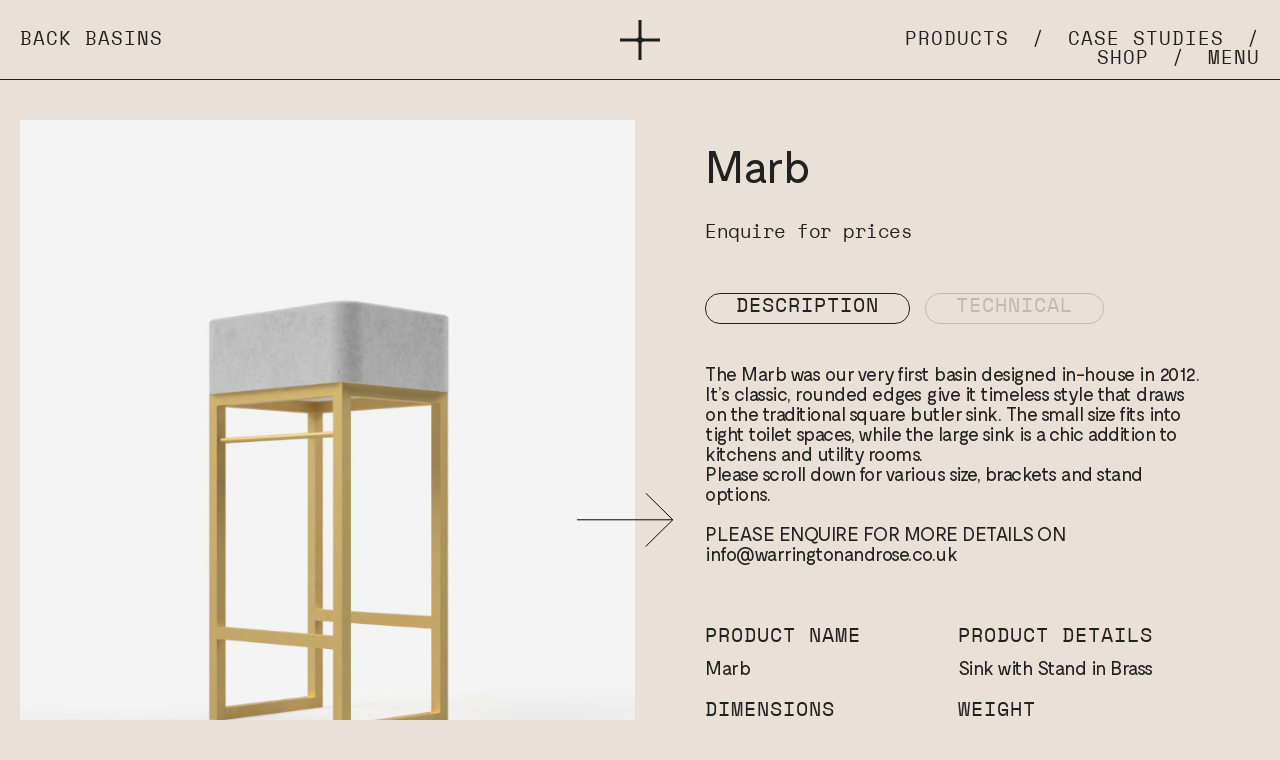

--- FILE ---
content_type: text/html; charset=UTF-8
request_url: https://warringtonandrose.co.uk/products/basins-baths/marb/440-x-340-x-155/sink-with-stand-brass/natural
body_size: 3717
content:
<!doctype html>
<html lang="en">

<head>

  <!-- new VPS -->
  
  <!-- Google Tag Manager -->
  <script>(function(w,d,s,l,i){w[l]=w[l]||[];w[l].push({'gtm.start':
  new Date().getTime(),event:'gtm.js'});var f=d.getElementsByTagName(s)[0],
  j=d.createElement(s),dl=l!='dataLayer'?'&l='+l:'';j.async=true;j.src=
  'https://www.googletagmanager.com/gtm.js?id='+i+dl;f.parentNode.insertBefore(j,f);
  })(window,document,'script','dataLayer','GTM-5L3NFFCW');</script>
  <!-- End Google Tag Manager -->
  
  <meta charset="utf-8">
      <title>Natural | Warrington + Rose | Concrete Specialists</title>
  
      <meta name="description" content="Warrington and Rose are interior architectural concrete specialists based in the United Kingdom, working on a vast array of design projects worldwide specialising in concrete sinks, basins, worktops and architectural features. Based in Nottingham and working in London and throughout the UK ">
   

      <meta name="keywords" content="Concrete, Workstops, Sinks, Basins, Architecture, Microcement, Micro">
    
  <meta name="viewport" content="width=device-width, initial-scale=1">

  
  <link rel="apple-touch-icon" sizes="180x180" href="/apple-touch-icon.png"> 
  <link rel="icon" type="image/png" sizes="32x32" href="/favicon-32x32.png">
  <link rel="icon" type="image/png" sizes="16x16" href="/favicon-16x16.png">
  <link rel="manifest" href="/site.webmanifest">
  <link rel="mask-icon" href="/safari-pinned-tab.svg" color="#000000">
  <meta name="msapplication-TileColor" content="#da532c">
  <meta name="theme-color" content="#ffffff">
  <meta name="google-site-verification" content="TYbfA9nSNS5buDMZMcmOkDJuT4d5XpyqdJcMBiQxwRg">

  <link rel="stylesheet" href="https://warringtonandrose.co.uk/assets/css/style.css?=v22">

  <meta name="robots" content="index, follow">

  <link rel="canonical" href="https://warringtonandrose.co.uk/" />
  
</head>

<body class="__products-variant-4">
  
  <!-- Google Tag Manager (noscript) -->
  <noscript><iframe src="https://www.googletagmanager.com/ns.html?id=GTM-5L3NFFCW"
  height="0" width="0" style="display:none;visibility:hidden"></iframe></noscript>
  <!-- End Google Tag Manager (noscript) -->

  <header class="header" data-scroll>
    <div class="row">
      <div class="col-xs">
        <div id="swup2" class="orientation">
          <span class="clip">
            <span class="clip--inner">
                              <a href="https://warringtonandrose.co.uk/products/basins-baths">Back Basins </a>
               
            </span>
          </span>
        </div>
      </div>
              <div class="col-xs tac logo-cross">
          <a href="https://warringtonandrose.co.uk"><img src="https://warringtonandrose.co.uk/assets/images/wr-cross.svg" alt="Warrington + Rose"></a>
        </div>
            <div class="col-xs">
        <div id="swup3" class="menu">
                      <ul class="menu-new-desktop is-hidden-touch">
              <li><a href="https://warringtonandrose.co.uk/products">Products</li>
              <li>/</li>
              <li><a href="https://warringtonandrose.co.uk/case-studies">Case Studies</li>
              <li>/</li>
              <li><a href="https://warringtonandrose.co.uk/products/shop">Shop</li>
              <li>/</li>
              <li><a href="https://warringtonandrose.co.uk/menu">Menu</a></li>
            </ul>

            <a href="https://warringtonandrose.co.uk/menu" class="is-hidden-desktop">Menu</a>

                  </div>
      </div>
    </div>
  </header>

  <div id="swup" class="transition-fade">  <main class="main">
    <div class="row">
      <div class="col-xs-12 col-sm-12 col-md-6">
        <div class="product--gallery">
          <div class="swiper-container">
            <div class="swiper-wrapper">
                              <div class="swiper-slide">
                  <div
                    class="product--gallery--image"
                    style="background-image: url('https://warringtonandrose.co.uk/media/pages/products/basins-baths/marb/440-x-340-x-155/sink-with-stand-brass/natural/a69d72b017-1708039544/wr-traditional-medium-sink-brass-stand-natural-3.jpg');"
                    ></div>
                </div>
                              <div class="swiper-slide">
                  <div
                    class="product--gallery--image"
                    style="background-image: url('https://warringtonandrose.co.uk/media/pages/products/basins-baths/marb/440-x-340-x-155/sink-with-stand-brass/natural/b8afd5293d-1708039546/wr-traditional-medium-sink-brass-stand-natural-2.jpg');"
                    ></div>
                </div>
                              <div class="swiper-slide">
                  <div
                    class="product--gallery--image"
                    style="background-image: url('https://warringtonandrose.co.uk/media/pages/products/basins-baths/marb/440-x-340-x-155/sink-with-stand-brass/natural/7b041d21db-1708039543/wr-traditional-medium-sink-brass-stand-natural-1.jpg');"
                    ></div>
                </div>
               
            </div>
            <div class="swiper-pagination"></div>
          </div>
          <a href="#" class="product--gallery--arrow">
            <img src="https://warringtonandrose.co.uk/assets/images/rarr.svg" alt="Next Image">
          </a>
        </div>
      </div>
      <div class="col-xs-12 col-sm-12 col-md-6">
        <div class="product--content">
          <h1>Marb</h1>
                    <span class="product--price">
                          <br>
              <p>Enquire for prices</p>
                      </span>
          <div class="product--content--main">
            <ul class="tabs">
              <li class="tab-link current" data-tab="tab-1">
                <span class="sub">Description</span>
              </li>
              <li class="tab-link" data-tab="tab-2">
                <span class="sub">Technical</span>
              </li>
            </ul>
            <div id="tab-1" class="tab-content current">
              <p>The Marb was our very first basin designed in-house in 2012. It’s classic, rounded edges give it timeless style that draws on the traditional square butler sink. The small size fits into tight toilet spaces, while the large sink is a chic addition to kitchens and utility rooms.<br />
Please scroll down for various size, brackets and stand options.</p>
<p>PLEASE ENQUIRE FOR MORE DETAILS ON <a href="mailto:&#105;&#110;&#x66;&#111;&#x40;&#x77;&#97;&#x72;&#x72;&#105;&#110;&#103;&#x74;&#111;&#110;&#97;&#110;&#x64;&#114;&#111;&#x73;&#x65;&#x2e;&#99;&#x6f;&#x2e;&#117;&#107;">info@warringtonandrose.co.uk</a></p>            </div>
            <div id="tab-2" class="tab-content">
              <ul>
                                <li>
                  <a href="https://warringtonandrose.co.uk/media/pages/products/basins-baths/marb/440-x-340-x-155/sink-with-stand-brass/c389468fa5-1708037412/technical_spec_sheet.pdf" target="_blank" data-no-swup>
                    technical_spec_sheet.pdf                    (35.66 KB)
                  </a>
                </li>
                              </ul>
            </div>
          </div>
          <div class="product--perticulars">
            <div class="row">
              <div class="col-xs-12 col-sm-6">
                <div class="sub">Product Name</div>
                <p>Marb</p>
              </div>
              <div class="col-xs-12 col-sm-6">
                <div class="sub">Product Details</div>
                <p>Sink with Stand in Brass</p>
              </div>
              <div class="col-xs-12 col-sm-6">
                <div class="sub">Dimensions</div>
                <p>440 x 340 x 155 <small>(mm)</small></p>
              </div>
              <div class="col-xs-12 col-sm-6">
                <div class="sub">Weight</div>
                <p>26 <small>KG</small></p>
              </div>
            </div>
          </div>
          <div class="dropdown">
            <span class="dropdown--text"><h5>Select</h5></span>
            <button class="dropdown--button">Natural</button>
                          <div class="dropdown--content">
                                  <a href="https://warringtonandrose.co.uk/products/basins-baths/marb/440-x-340-x-155/sink-with-stand-brass/stone">
                    <span class="row middle-xs">
                      <span class="col-xs-2">
                        <img src="https://warringtonandrose.co.uk/media/pages/products/basins-baths/marb/440-x-340-x-155/sink-with-stand-brass/stone/eb5e5faa3f-1708039572/wr-traditional-medium-sink-brass-stand-stone-3-100x.jpg">
                      </span>
                      <span class="col-xs-10">Stone</span>
                    </span>
                  </a>
                                  <a href="https://warringtonandrose.co.uk/products/basins-baths/marb/440-x-340-x-155/sink-with-stand-brass/grey">
                    <span class="row middle-xs">
                      <span class="col-xs-2">
                        <img src="https://warringtonandrose.co.uk/media/pages/products/basins-baths/marb/440-x-340-x-155/sink-with-stand-brass/grey/07c09f73a6-1708039537/wr-traditional-medium-sink-brass-stand-grey-3-100x.jpg">
                      </span>
                      <span class="col-xs-10">Grey</span>
                    </span>
                  </a>
                                  <a href="https://warringtonandrose.co.uk/products/basins-baths/marb/440-x-340-x-155/sink-with-stand-brass/charcoal">
                    <span class="row middle-xs">
                      <span class="col-xs-2">
                        <img src="https://warringtonandrose.co.uk/media/pages/products/basins-baths/marb/440-x-340-x-155/sink-with-stand-brass/charcoal/1fc43cceae-1708039562/wr-traditional-medium-sink-brass-stand-charcoal-3-100x.jpg">
                      </span>
                      <span class="col-xs-10">Charcoal</span>
                    </span>
                  </a>
                                  <a href="https://warringtonandrose.co.uk/products/basins-baths/marb/440-x-340-x-155/sink-with-stand-brass/white">
                    <span class="row middle-xs">
                      <span class="col-xs-2">
                        <img src="https://warringtonandrose.co.uk/media/pages/products/basins-baths/marb/440-x-340-x-155/sink-with-stand-brass/white/1c42c0423b-1708039554/wr-traditional-medium-sink-brass-stand-white-3-100x.jpg">
                      </span>
                      <span class="col-xs-10">White</span>
                    </span>
                  </a>
                                  <a href="https://warringtonandrose.co.uk/products/basins-baths/marb/440-x-340-x-155/sink-with-stand-brass/rose">
                    <span class="row middle-xs">
                      <span class="col-xs-2">
                        <img src="https://warringtonandrose.co.uk/media/pages/products/basins-baths/marb/440-x-340-x-155/sink-with-stand-brass/rose/deaa320647-1708039549/wr-traditional-medium-sink-brass-stand-rose-3-100x.jpg">
                      </span>
                      <span class="col-xs-10">Rose</span>
                    </span>
                  </a>
                              </div>
                      </div>
                  </div>
      </div>
    </div>
          <div class="product--options">
        <div class="product--options--title">
          <h2>Alternative sizes</h2>
        </div>
        <div class="row">
                      <div class="col-xs-12 col-md-3">
                
          <a href="https://warringtonandrose.co.uk/products/basins-baths/marb/traditional-sink-small/sink-only/natural">
        <figure>
                  <div class="figure--picture--content">      
        <picture>
          <div class="figure--picture--img lazyImage" data-src="https://warringtonandrose.co.uk/media/pages/products/basins-baths/marb/traditional-sink-small/sink-only/natural/f4dc098b43-1708040639/wr-traditional-small-sink-natural-3.jpg"></div>
        </picture>
              </div>
      <figcaption>
        <div class="row start-xs">
          <div class="col-xs">
            <div class="figcaption--content"> 
              <h2>
                                  <span class="sub">Marb</span>
                                310 x 265 x 155              </h2>
               
                 
                                      <span class="sub">Enquire</span>
                   
                 
               
               
                          </div>
          </div>
        </div>
      </figcaption>
    </figure>
          </a>
                </div>
                      <div class="col-xs-12 col-md-3">
                
          <a href="https://warringtonandrose.co.uk/products/basins-baths/marb/traditional-sink-large/sink-only/natural">
        <figure>
                  <div class="figure--picture--content">      
        <picture>
          <div class="figure--picture--img lazyImage" data-src="https://warringtonandrose.co.uk/media/pages/products/basins-baths/marb/traditional-sink-large/sink-only/natural/2b670e0182-1708041450/wr-traditional-large-sink-natural-3.jpg"></div>
        </picture>
              </div>
      <figcaption>
        <div class="row start-xs">
          <div class="col-xs">
            <div class="figcaption--content"> 
              <h2>
                                  <span class="sub">Marb</span>
                                600 x 455 x 260              </h2>
               
                 
                                      <span class="sub">Enquire</span>
                   
                 
               
               
                          </div>
          </div>
        </div>
      </figcaption>
    </figure>
          </a>
                </div>
                  </div>
      </div>
              <div class="product--options">
        <div class="product--options--title">
          <h2>Options</h2>
        </div>
        <div class="row">
                      <div class="col-xs-12 col-md-3">
                
          <a href="https://warringtonandrose.co.uk/products/basins-baths/marb/440-x-340-x-155/sink-only/natural">
        <figure>
                  <div class="figure--picture--content">      
        <picture>
          <div class="figure--picture--img lazyImage" data-src="https://warringtonandrose.co.uk/media/pages/products/basins-baths/marb/440-x-340-x-155/sink-only/natural/f8bc6e9512-1708039825/wr-traditional-medium-sink-natural-3.jpg"></div>
        </picture>
              </div>
      <figcaption>
        <div class="row start-xs">
          <div class="col-xs">
            <div class="figcaption--content"> 
              <h2>
                                  <span class="sub">Marb</span>
                                Sink Only              </h2>
               
                 
                                      <span class="sub">Enquire</span>
                   
                 
               
               
                          </div>
          </div>
        </div>
      </figcaption>
    </figure>
          </a>
                </div>
                      <div class="col-xs-12 col-md-3">
                
          <a href="https://warringtonandrose.co.uk/products/basins-baths/marb/440-x-340-x-155/sink-with-stand-black/natural">
        <figure>
                  <div class="figure--picture--content">      
        <picture>
          <div class="figure--picture--img lazyImage" data-src="https://warringtonandrose.co.uk/media/pages/products/basins-baths/marb/440-x-340-x-155/sink-with-stand-black/natural/cae7e240e1-1708039506/wr-traditional-medium-sink-black-stand-natural-3.jpg"></div>
        </picture>
              </div>
      <figcaption>
        <div class="row start-xs">
          <div class="col-xs">
            <div class="figcaption--content"> 
              <h2>
                                  <span class="sub">Marb</span>
                                Sink with Stand in Black              </h2>
               
                 
                                      <span class="sub">Enquire</span>
                   
                 
               
               
                          </div>
          </div>
        </div>
      </figcaption>
    </figure>
          </a>
                </div>
                      <div class="col-xs-12 col-md-3">
                
          <a href="https://warringtonandrose.co.uk/products/basins-baths/marb/440-x-340-x-155/sink-with-bracket-black/natural">
        <figure>
                  <div class="figure--picture--content">      
        <picture>
          <div class="figure--picture--img lazyImage" data-src="https://warringtonandrose.co.uk/media/pages/products/basins-baths/marb/440-x-340-x-155/sink-with-bracket-black/natural/58cb9babd9-1708040130/wr100-1.jpg"></div>
        </picture>
              </div>
      <figcaption>
        <div class="row start-xs">
          <div class="col-xs">
            <div class="figcaption--content"> 
              <h2>
                                  <span class="sub">Marb</span>
                                Sink with Bracket in Black              </h2>
               
                 
                                      <span class="sub">Enquire</span>
                   
                 
               
               
                          </div>
          </div>
        </div>
      </figcaption>
    </figure>
          </a>
                </div>
                      <div class="col-xs-12 col-md-3">
                
          <a href="https://warringtonandrose.co.uk/products/basins-baths/marb/440-x-340-x-155/sink-with-bracket-brass/natural">
        <figure>
                  <div class="figure--picture--content">      
        <picture>
          <div class="figure--picture--img lazyImage" data-src="https://warringtonandrose.co.uk/media/pages/products/basins-baths/marb/440-x-340-x-155/sink-with-bracket-brass/natural/3f9857f8a7-1708040208/wr100-1.jpg"></div>
        </picture>
              </div>
      <figcaption>
        <div class="row start-xs">
          <div class="col-xs">
            <div class="figcaption--content"> 
              <h2>
                                  <span class="sub">Marb</span>
                                Sink with Bracket in Brass              </h2>
               
                 
                                      <span class="sub">Enquire</span>
                   
                 
               
               
                          </div>
          </div>
        </div>
      </figcaption>
    </figure>
          </a>
                </div>
                      <div class="col-xs-12 col-md-3">
                
          <a href="https://warringtonandrose.co.uk/products/basins-baths/marb/440-x-340-x-155/sink-with-hidden-bracket-black/natural">
        <figure>
                  <div class="figure--picture--content">      
        <picture>
          <div class="figure--picture--img lazyImage" data-src="https://warringtonandrose.co.uk/media/pages/products/basins-baths/marb/440-x-340-x-155/sink-with-hidden-bracket-black/natural/af4988fb3a-1708039594/wr-traditional-medium-sink-black-hidden-bracket-natural-1.jpg"></div>
        </picture>
              </div>
      <figcaption>
        <div class="row start-xs">
          <div class="col-xs">
            <div class="figcaption--content"> 
              <h2>
                                  <span class="sub">Marb</span>
                                Sink with Hidden Bracket in Black              </h2>
               
                 
                                      <span class="sub">Enquire</span>
                   
                 
               
               
                          </div>
          </div>
        </div>
      </figcaption>
    </figure>
          </a>
                </div>
                  </div>
      </div>
            <div class="banner">
      <div class="tac">
        <h4>Our products are custom-made to order. For enquiries, please email <a href="mailto:info@warringtonandrose.co.uk">info@warringtonandrose.co.uk</a> or call us on <a href="tel:01157844897"> 0115 784 4897</a></h4>
      </div>
    </div>
  </main>
  <div class="product--all">
    <a href="https://warringtonandrose.co.uk/products">
      <h3>All products</h3>
    </a>
  </div>
  <div class="added-to-cart tac"><p>Added. <a href="https://warringtonandrose.co.uk/checkout">Checkout now</a></p></div>
  <div class="in-view"></div>
    <div class="footer-logo">
      <div class="row">
        <div class="col-xs-12">
          <a href="https://warringtonandrose.co.uk"><img src="https://warringtonandrose.co.uk/assets/images/logo.svg" alt=""></a>
        </div>
      </div> 
    </div>
    <footer class="footer">
      <div class="footer-inner">
        <div class="row">
          <div class="col-xs-12 col-sm-12 col-md-3">
            <div class="footer-content">
              <span class="sub">Workshop</span><br>
              Stonebridge Court (Unit J) <br>Alfred Street South <br>Nottingham NG3 2GY
            </div>
          </div>
          <div class="col-xs-12 col-sm-12 col-md-3">
            <div class="footer-content">
              <span class="sub">Contact</span><br>
              <a href="mailto:info@warringtonandrose.co.uk">info@warringtonandrose.co.uk</a><br><a href="tel:01157844897">Tel. 0115 784 4897</a><br>
            </div>
          </div>
          <div class="col-xs-12 col-sm-12 col-md-3">
            <div class="footer-content">
              <span class="sub">Social</span><br>
              <ul>
                <li>
                  <ul>
                    <li><a href="https://www.instagram.com/warringtonandrose" target="_blank">Instagram</a></li>
                  </ul>
                </li>
                <li>
                  <ul>
                    <li><a href="https://www.pinterest.co.uk/wandr2010" target="_blank">Pinterest</a></li>
                  </ul>
                </li>
                <li>
                  <ul>
                    <li><a href="https://www.houzz.co.uk/pro/warringtonandrose/warrington-rose" target="_blank">Houzz</a></li>
                  </ul>
                </li>
              </ul>
            </div>
          </div>
          <div class="col-xs-12 col-sm-12 col-md-3">
            <span class="sub">Information</span><br>
            <li>
              <ul>
                <li><a href="https://warringtonandrose.co.uk/sustainability">Sustainability</a></li>
                <li><a href="https://warringtonandrose.co.uk/privacy-policy">Privacy Policy</a></li>
                <li><a href="https://warringtonandrose.co.uk/cookies">Cookies</a></li>
              </ul>
            </li>
          </div>
        </div>
      </div>
    </footer>
    <div class="legal tac">
      <div class="row top-sm">
        <div class="col-xs">
          Warrington and Rose Ltd is a company registered in England and Wales. Company No. 11181287 VAT No. 271189493. Online payments processed through PayPal
        </div>
      </div>
    </div>
  </div><!-- #swup -->

<!--   -->

  <script src="https://warringtonandrose.co.uk/assets/js/min/scripts-min.js?=v22"></script>
  <!-- Google tag (gtag.js) -->
  <script async src="https://www.googletagmanager.com/gtag/js?id=G-XJBS9C4XNL"></script>
  <script>
    window.dataLayer = window.dataLayer || [];
    function gtag(){dataLayer.push(arguments);}
    gtag('js', new Date());

    gtag('config', 'G-XJBS9C4XNL');
  </script>
  <script src="https://www.google-analytics.com/analytics.js" async></script>
  
</body>

</html>







--- FILE ---
content_type: text/css
request_url: https://warringtonandrose.co.uk/assets/css/style.css?=v22
body_size: 10298
content:
/*! normalize.css v5.0.0 | MIT License | github.com/necolas/normalize.css */html{font-family:sans-serif;line-height:1.15;-ms-text-size-adjust:100%;-webkit-text-size-adjust:100%}body{margin:0}article,aside,footer,header,nav,section{display:block}h1{font-size:2em;margin:.67em 0}figcaption,figure,main{display:block}figure{margin:1em 40px}hr{box-sizing:content-box;height:0;overflow:visible}pre{font-family:monospace,monospace;font-size:1em}a{background-color:rgba(0,0,0,0);-webkit-text-decoration-skip:objects}a:active,a:hover{outline-width:0}abbr[title]{border-bottom:none;text-decoration:underline;-webkit-text-decoration:underline dotted;text-decoration:underline dotted}b,strong{font-weight:inherit}b,strong{font-weight:bolder}code,kbd,samp{font-family:monospace,monospace;font-size:1em}dfn{font-style:italic}mark{background-color:#ff0;color:#000}small{font-size:80%}sub,sup{font-size:75%;line-height:0;position:relative;vertical-align:baseline}sub{bottom:-0.25em}sup{top:-0.5em}audio,video{display:inline-block}audio:not([controls]){display:none;height:0}img{border-style:none}svg:not(:root){overflow:hidden}button,input,optgroup,select,textarea{font-family:sans-serif;font-size:100%;line-height:1.15;margin:0}button,input{overflow:visible}button,select{text-transform:none}button,html [type=button],[type=reset],[type=submit]{-webkit-appearance:button}button::-moz-focus-inner,[type=button]::-moz-focus-inner,[type=reset]::-moz-focus-inner,[type=submit]::-moz-focus-inner{border-style:none;padding:0}button:-moz-focusring,[type=button]:-moz-focusring,[type=reset]:-moz-focusring,[type=submit]:-moz-focusring{outline:1px dotted ButtonText}fieldset{border:1px solid silver;margin:0 2px;padding:.35em .625em .75em}legend{box-sizing:border-box;color:inherit;display:table;max-width:100%;padding:0;white-space:normal}progress{display:inline-block;vertical-align:baseline}textarea{overflow:auto}[type=checkbox],[type=radio]{box-sizing:border-box;padding:0}[type=number]::-webkit-inner-spin-button,[type=number]::-webkit-outer-spin-button{height:auto}[type=search]{-webkit-appearance:textfield;outline-offset:-2px}[type=search]::-webkit-search-cancel-button,[type=search]::-webkit-search-decoration{-webkit-appearance:none}::-webkit-file-upload-button{-webkit-appearance:button;font:inherit}details,menu{display:block}summary{display:list-item}canvas{display:inline-block}template{display:none}[hidden]{display:none}.container-fluid,.container{margin-right:auto;margin-left:auto}.container-fluid{padding-right:2rem;padding-left:2rem}.row{box-sizing:border-box;display:flex;flex:0 1 auto;flex-direction:row;flex-wrap:wrap;margin-right:-0.5rem;margin-left:-0.5rem}.row.reverse{flex-direction:row-reverse}.col.reverse{flex-direction:column-reverse}.col-xs,.col-xs-1,.col-xs-2,.col-xs-3,.col-xs-4,.col-xs-5,.col-xs-6,.col-xs-7,.col-xs-8,.col-xs-9,.col-xs-10,.col-xs-11,.col-xs-12,.col-xs-offset-0,.col-xs-offset-1,.col-xs-offset-2,.col-xs-offset-3,.col-xs-offset-4,.col-xs-offset-5,.col-xs-offset-6,.col-xs-offset-7,.col-xs-offset-8,.col-xs-offset-9,.col-xs-offset-10,.col-xs-offset-11,.col-xs-offset-12{box-sizing:border-box;flex:0 0 auto;padding-right:.5rem;padding-left:.5rem}.col-xs{flex-grow:1;flex-basis:0;max-width:100%}.col-xs-1{flex-basis:8.33333333%;max-width:8.33333333%}.col-xs-2{flex-basis:16.66666667%;max-width:16.66666667%}.col-xs-3{flex-basis:25%;max-width:25%}.col-xs-4{flex-basis:33.33333333%;max-width:33.33333333%}.col-xs-5{flex-basis:41.66666667%;max-width:41.66666667%}.col-xs-6{flex-basis:50%;max-width:50%}.col-xs-7{flex-basis:58.33333333%;max-width:58.33333333%}.col-xs-8{flex-basis:66.66666667%;max-width:66.66666667%}.col-xs-9{flex-basis:75%;max-width:75%}.col-xs-10{flex-basis:83.33333333%;max-width:83.33333333%}.col-xs-11{flex-basis:91.66666667%;max-width:91.66666667%}.col-xs-12{flex-basis:100%;max-width:100%}.col-xs-offset-0{margin-left:0}.col-xs-offset-1{margin-left:8.33333333%}.col-xs-offset-2{margin-left:16.66666667%}.col-xs-offset-3{margin-left:25%}.col-xs-offset-4{margin-left:33.33333333%}.col-xs-offset-5{margin-left:41.66666667%}.col-xs-offset-6{margin-left:50%}.col-xs-offset-7{margin-left:58.33333333%}.col-xs-offset-8{margin-left:66.66666667%}.col-xs-offset-9{margin-left:75%}.col-xs-offset-10{margin-left:83.33333333%}.col-xs-offset-11{margin-left:91.66666667%}.start-xs{justify-content:flex-start;text-align:start}.center-xs{justify-content:center;text-align:center}.end-xs{justify-content:flex-end;text-align:end}.top-xs{align-items:flex-start}.middle-xs{align-items:center}.bottom-xs{align-items:flex-end}.around-xs{justify-content:space-around}.between-xs{justify-content:space-between}.first-xs{order:-1}.last-xs{order:1}@media only screen and (min-width: 48em){.container{width:49rem}.col-sm,.col-sm-1,.col-sm-2,.col-sm-3,.col-sm-4,.col-sm-5,.col-sm-6,.col-sm-7,.col-sm-8,.col-sm-9,.col-sm-10,.col-sm-11,.col-sm-12,.col-sm-offset-0,.col-sm-offset-1,.col-sm-offset-2,.col-sm-offset-3,.col-sm-offset-4,.col-sm-offset-5,.col-sm-offset-6,.col-sm-offset-7,.col-sm-offset-8,.col-sm-offset-9,.col-sm-offset-10,.col-sm-offset-11,.col-sm-offset-12{box-sizing:border-box;flex:0 0 auto;padding-right:.5rem;padding-left:.5rem}.col-sm{flex-grow:1;flex-basis:0;max-width:100%}.col-sm-1{flex-basis:8.33333333%;max-width:8.33333333%}.col-sm-2{flex-basis:16.66666667%;max-width:16.66666667%}.col-sm-3{flex-basis:25%;max-width:25%}.col-sm-4{flex-basis:33.33333333%;max-width:33.33333333%}.col-sm-5{flex-basis:41.66666667%;max-width:41.66666667%}.col-sm-6{flex-basis:50%;max-width:50%}.col-sm-7{flex-basis:58.33333333%;max-width:58.33333333%}.col-sm-8{flex-basis:66.66666667%;max-width:66.66666667%}.col-sm-9{flex-basis:75%;max-width:75%}.col-sm-10{flex-basis:83.33333333%;max-width:83.33333333%}.col-sm-11{flex-basis:91.66666667%;max-width:91.66666667%}.col-sm-12{flex-basis:100%;max-width:100%}.col-sm-offset-0{margin-left:0}.col-sm-offset-1{margin-left:8.33333333%}.col-sm-offset-2{margin-left:16.66666667%}.col-sm-offset-3{margin-left:25%}.col-sm-offset-4{margin-left:33.33333333%}.col-sm-offset-5{margin-left:41.66666667%}.col-sm-offset-6{margin-left:50%}.col-sm-offset-7{margin-left:58.33333333%}.col-sm-offset-8{margin-left:66.66666667%}.col-sm-offset-9{margin-left:75%}.col-sm-offset-10{margin-left:83.33333333%}.col-sm-offset-11{margin-left:91.66666667%}.start-sm{justify-content:flex-start;text-align:start}.center-sm{justify-content:center;text-align:center}.end-sm{justify-content:flex-end;text-align:end}.top-sm{align-items:flex-start}.middle-sm{align-items:center}.bottom-sm{align-items:flex-end}.around-sm{justify-content:space-around}.between-sm{justify-content:space-between}.first-sm{order:-1}.last-sm{order:1}}@media only screen and (min-width: 64em){.container{width:65rem}.col-md,.col-md-1,.col-md-2,.col-md-3,.col-md-4,.col-md-5,.col-md-6,.col-md-7,.col-md-8,.col-md-9,.col-md-10,.col-md-11,.col-md-12,.col-md-offset-0,.col-md-offset-1,.col-md-offset-2,.col-md-offset-3,.col-md-offset-4,.col-md-offset-5,.col-md-offset-6,.col-md-offset-7,.col-md-offset-8,.col-md-offset-9,.col-md-offset-10,.col-md-offset-11,.col-md-offset-12{box-sizing:border-box;flex:0 0 auto;padding-right:.5rem;padding-left:.5rem}.col-md{flex-grow:1;flex-basis:0;max-width:100%}.col-md-1{flex-basis:8.33333333%;max-width:8.33333333%}.col-md-2{flex-basis:16.66666667%;max-width:16.66666667%}.col-md-3{flex-basis:25%;max-width:25%}.col-md-4{flex-basis:33.33333333%;max-width:33.33333333%}.col-md-5{flex-basis:41.66666667%;max-width:41.66666667%}.col-md-6{flex-basis:50%;max-width:50%}.col-md-7{flex-basis:58.33333333%;max-width:58.33333333%}.col-md-8{flex-basis:66.66666667%;max-width:66.66666667%}.col-md-9{flex-basis:75%;max-width:75%}.col-md-10{flex-basis:83.33333333%;max-width:83.33333333%}.col-md-11{flex-basis:91.66666667%;max-width:91.66666667%}.col-md-12{flex-basis:100%;max-width:100%}.col-md-offset-0{margin-left:0}.col-md-offset-1{margin-left:8.33333333%}.col-md-offset-2{margin-left:16.66666667%}.col-md-offset-3{margin-left:25%}.col-md-offset-4{margin-left:33.33333333%}.col-md-offset-5{margin-left:41.66666667%}.col-md-offset-6{margin-left:50%}.col-md-offset-7{margin-left:58.33333333%}.col-md-offset-8{margin-left:66.66666667%}.col-md-offset-9{margin-left:75%}.col-md-offset-10{margin-left:83.33333333%}.col-md-offset-11{margin-left:91.66666667%}.start-md{justify-content:flex-start;text-align:start}.center-md{justify-content:center;text-align:center}.end-md{justify-content:flex-end;text-align:end}.top-md{align-items:flex-start}.middle-md{align-items:center}.bottom-md{align-items:flex-end}.around-md{justify-content:space-around}.between-md{justify-content:space-between}.first-md{order:-1}.last-md{order:1}}@media only screen and (min-width: 75em){.container{width:76rem}.col-lg,.col-lg-1,.col-lg-2,.col-lg-3,.col-lg-4,.col-lg-5,.col-lg-6,.col-lg-7,.col-lg-8,.col-lg-9,.col-lg-10,.col-lg-11,.col-lg-12,.col-lg-offset-0,.col-lg-offset-1,.col-lg-offset-2,.col-lg-offset-3,.col-lg-offset-4,.col-lg-offset-5,.col-lg-offset-6,.col-lg-offset-7,.col-lg-offset-8,.col-lg-offset-9,.col-lg-offset-10,.col-lg-offset-11,.col-lg-offset-12{box-sizing:border-box;flex:0 0 auto;padding-right:.5rem;padding-left:.5rem}.col-lg{flex-grow:1;flex-basis:0;max-width:100%}.col-lg-1{flex-basis:8.33333333%;max-width:8.33333333%}.col-lg-2{flex-basis:16.66666667%;max-width:16.66666667%}.col-lg-3{flex-basis:25%;max-width:25%}.col-lg-4{flex-basis:33.33333333%;max-width:33.33333333%}.col-lg-5{flex-basis:41.66666667%;max-width:41.66666667%}.col-lg-6{flex-basis:50%;max-width:50%}.col-lg-7{flex-basis:58.33333333%;max-width:58.33333333%}.col-lg-8{flex-basis:66.66666667%;max-width:66.66666667%}.col-lg-9{flex-basis:75%;max-width:75%}.col-lg-10{flex-basis:83.33333333%;max-width:83.33333333%}.col-lg-11{flex-basis:91.66666667%;max-width:91.66666667%}.col-lg-12{flex-basis:100%;max-width:100%}.col-lg-offset-0{margin-left:0}.col-lg-offset-1{margin-left:8.33333333%}.col-lg-offset-2{margin-left:16.66666667%}.col-lg-offset-3{margin-left:25%}.col-lg-offset-4{margin-left:33.33333333%}.col-lg-offset-5{margin-left:41.66666667%}.col-lg-offset-6{margin-left:50%}.col-lg-offset-7{margin-left:58.33333333%}.col-lg-offset-8{margin-left:66.66666667%}.col-lg-offset-9{margin-left:75%}.col-lg-offset-10{margin-left:83.33333333%}.col-lg-offset-11{margin-left:91.66666667%}.start-lg{justify-content:flex-start;text-align:start}.center-lg{justify-content:center;text-align:center}.end-lg{justify-content:flex-end;text-align:end}.top-lg{align-items:flex-start}.middle-lg{align-items:center}.bottom-lg{align-items:flex-end}.around-lg{justify-content:space-around}.between-lg{justify-content:space-between}.first-lg{order:-1}.last-lg{order:1}}@font-face{font-family:"swiper-icons";src:url("data:application/font-woff;charset=utf-8;base64, [base64]//wADZ2x5ZgAAAywAAADMAAAD2MHtryVoZWFkAAABbAAAADAAAAA2E2+eoWhoZWEAAAGcAAAAHwAAACQC9gDzaG10eAAAAigAAAAZAAAArgJkABFsb2NhAAAC0AAAAFoAAABaFQAUGG1heHAAAAG8AAAAHwAAACAAcABAbmFtZQAAA/gAAAE5AAACXvFdBwlwb3N0AAAFNAAAAGIAAACE5s74hXjaY2BkYGAAYpf5Hu/j+W2+MnAzMYDAzaX6QjD6/4//Bxj5GA8AuRwMYGkAPywL13jaY2BkYGA88P8Agx4j+/8fQDYfA1AEBWgDAIB2BOoAeNpjYGRgYNBh4GdgYgABEMnIABJzYNADCQAACWgAsQB42mNgYfzCOIGBlYGB0YcxjYGBwR1Kf2WQZGhhYGBiYGVmgAFGBiQQkOaawtDAoMBQxXjg/wEGPcYDDA4wNUA2CCgwsAAAO4EL6gAAeNpj2M0gyAACqxgGNWBkZ2D4/wMA+xkDdgAAAHjaY2BgYGaAYBkGRgYQiAHyGMF8FgYHIM3DwMHABGQrMOgyWDLEM1T9/w8UBfEMgLzE////P/5//f/V/xv+r4eaAAeMbAxwIUYmIMHEgKYAYjUcsDAwsLKxc3BycfPw8jEQA/[base64]/uznmfPFBNODM2K7MTQ45YEAZqGP81AmGGcF3iPqOop0r1SPTaTbVkfUe4HXj97wYE+yNwWYxwWu4v1ugWHgo3S1XdZEVqWM7ET0cfnLGxWfkgR42o2PvWrDMBSFj/IHLaF0zKjRgdiVMwScNRAoWUoH78Y2icB/yIY09An6AH2Bdu/UB+yxopYshQiEvnvu0dURgDt8QeC8PDw7Fpji3fEA4z/PEJ6YOB5hKh4dj3EvXhxPqH/SKUY3rJ7srZ4FZnh1PMAtPhwP6fl2PMJMPDgeQ4rY8YT6Gzao0eAEA409DuggmTnFnOcSCiEiLMgxCiTI6Cq5DZUd3Qmp10vO0LaLTd2cjN4fOumlc7lUYbSQcZFkutRG7g6JKZKy0RmdLY680CDnEJ+UMkpFFe1RN7nxdVpXrC4aTtnaurOnYercZg2YVmLN/d/gczfEimrE/fs/bOuq29Zmn8tloORaXgZgGa78yO9/cnXm2BpaGvq25Dv9S4E9+5SIc9PqupJKhYFSSl47+Qcr1mYNAAAAeNptw0cKwkAAAMDZJA8Q7OUJvkLsPfZ6zFVERPy8qHh2YER+3i/BP83vIBLLySsoKimrqKqpa2hp6+jq6RsYGhmbmJqZSy0sraxtbO3sHRydnEMU4uR6yx7JJXveP7WrDycAAAAAAAH//wACeNpjYGRgYOABYhkgZgJCZgZNBkYGLQZtIJsFLMYAAAw3ALgAeNolizEKgDAQBCchRbC2sFER0YD6qVQiBCv/H9ezGI6Z5XBAw8CBK/m5iQQVauVbXLnOrMZv2oLdKFa8Pjuru2hJzGabmOSLzNMzvutpB3N42mNgZGBg4GKQYzBhYMxJLMlj4GBgAYow/P/PAJJhLM6sSoWKfWCAAwDAjgbRAAB42mNgYGBkAIIbCZo5IPrmUn0hGA0AO8EFTQAA") format("woff");font-weight:400;font-style:normal}:root{--swiper-theme-color: #007aff}.swiper-container{margin-left:auto;margin-right:auto;position:relative;overflow:hidden;list-style:none;padding:0;z-index:1}.swiper-container-vertical>.swiper-wrapper{flex-direction:column}.swiper-wrapper{position:relative;width:100%;height:100%;z-index:1;display:flex;transition-property:transform;box-sizing:content-box}.swiper-container-android .swiper-slide,.swiper-wrapper{transform:translate3d(0px, 0, 0)}.swiper-container-multirow>.swiper-wrapper{flex-wrap:wrap}.swiper-container-multirow-column>.swiper-wrapper{flex-wrap:wrap;flex-direction:column}.swiper-container-free-mode>.swiper-wrapper{transition-timing-function:ease-out;margin:0 auto}.swiper-container-pointer-events{touch-action:pan-y}.swiper-container-pointer-events.swiper-container-vertical{touch-action:pan-x}.swiper-slide{flex-shrink:0;width:100%;height:100%;position:relative;transition-property:transform}.swiper-slide-invisible-blank{visibility:hidden}.swiper-container-autoheight,.swiper-container-autoheight .swiper-slide{height:auto}.swiper-container-autoheight .swiper-wrapper{align-items:flex-start;transition-property:transform,height}.swiper-container-3d{perspective:1200px}.swiper-container-3d .swiper-wrapper,.swiper-container-3d .swiper-slide,.swiper-container-3d .swiper-slide-shadow-left,.swiper-container-3d .swiper-slide-shadow-right,.swiper-container-3d .swiper-slide-shadow-top,.swiper-container-3d .swiper-slide-shadow-bottom,.swiper-container-3d .swiper-cube-shadow{transform-style:preserve-3d}.swiper-container-3d .swiper-slide-shadow-left,.swiper-container-3d .swiper-slide-shadow-right,.swiper-container-3d .swiper-slide-shadow-top,.swiper-container-3d .swiper-slide-shadow-bottom{position:absolute;left:0;top:0;width:100%;height:100%;pointer-events:none;z-index:10}.swiper-container-3d .swiper-slide-shadow-left{background-image:linear-gradient(to left, rgba(0, 0, 0, 0.5), rgba(0, 0, 0, 0))}.swiper-container-3d .swiper-slide-shadow-right{background-image:linear-gradient(to right, rgba(0, 0, 0, 0.5), rgba(0, 0, 0, 0))}.swiper-container-3d .swiper-slide-shadow-top{background-image:linear-gradient(to top, rgba(0, 0, 0, 0.5), rgba(0, 0, 0, 0))}.swiper-container-3d .swiper-slide-shadow-bottom{background-image:linear-gradient(to bottom, rgba(0, 0, 0, 0.5), rgba(0, 0, 0, 0))}.swiper-container-css-mode>.swiper-wrapper{overflow:auto;scrollbar-width:none;-ms-overflow-style:none}.swiper-container-css-mode>.swiper-wrapper::-webkit-scrollbar{display:none}.swiper-container-css-mode>.swiper-wrapper>.swiper-slide{scroll-snap-align:start start}.swiper-container-horizontal.swiper-container-css-mode>.swiper-wrapper{scroll-snap-type:x mandatory}.swiper-container-vertical.swiper-container-css-mode>.swiper-wrapper{scroll-snap-type:y mandatory}:root{--swiper-navigation-size: 44px}.swiper-button-prev,.swiper-button-next{position:absolute;top:50%;width:calc(var(--swiper-navigation-size)/44*27);height:var(--swiper-navigation-size);margin-top:calc(-1*var(--swiper-navigation-size)/2);z-index:10;cursor:pointer;display:flex;align-items:center;justify-content:center;color:var(--swiper-navigation-color, var(--swiper-theme-color))}.swiper-button-prev.swiper-button-disabled,.swiper-button-next.swiper-button-disabled{opacity:.35;cursor:auto;pointer-events:none}.swiper-button-prev:after,.swiper-button-next:after{font-family:swiper-icons;font-size:var(--swiper-navigation-size);text-transform:none !important;letter-spacing:0;text-transform:none;font-variant:initial;line-height:1}.swiper-button-prev,.swiper-container-rtl .swiper-button-next{left:10px;right:auto}.swiper-button-prev:after,.swiper-container-rtl .swiper-button-next:after{content:"prev"}.swiper-button-next,.swiper-container-rtl .swiper-button-prev{right:10px;left:auto}.swiper-button-next:after,.swiper-container-rtl .swiper-button-prev:after{content:"next"}.swiper-button-prev.swiper-button-white,.swiper-button-next.swiper-button-white{--swiper-navigation-color: #ffffff}.swiper-button-prev.swiper-button-black,.swiper-button-next.swiper-button-black{--swiper-navigation-color: #000000}.swiper-button-lock{display:none}.swiper-pagination{position:absolute;text-align:center;transition:300ms opacity;transform:translate3d(0, 0, 0);z-index:10}.swiper-pagination.swiper-pagination-hidden{opacity:0}.swiper-pagination-fraction,.swiper-pagination-custom,.swiper-container-horizontal>.swiper-pagination-bullets{bottom:10px;left:0;width:100%}.swiper-pagination-bullets-dynamic{overflow:hidden;font-size:0}.swiper-pagination-bullets-dynamic .swiper-pagination-bullet{transform:scale(0.33);position:relative}.swiper-pagination-bullets-dynamic .swiper-pagination-bullet-active{transform:scale(1)}.swiper-pagination-bullets-dynamic .swiper-pagination-bullet-active-main{transform:scale(1)}.swiper-pagination-bullets-dynamic .swiper-pagination-bullet-active-prev{transform:scale(0.66)}.swiper-pagination-bullets-dynamic .swiper-pagination-bullet-active-prev-prev{transform:scale(0.33)}.swiper-pagination-bullets-dynamic .swiper-pagination-bullet-active-next{transform:scale(0.66)}.swiper-pagination-bullets-dynamic .swiper-pagination-bullet-active-next-next{transform:scale(0.33)}.swiper-pagination-bullet{width:8px;height:8px;display:inline-block;border-radius:50%;background:#000;opacity:.2}button.swiper-pagination-bullet{border:none;margin:0;padding:0;box-shadow:none;-webkit-appearance:none;-moz-appearance:none;appearance:none}.swiper-pagination-clickable .swiper-pagination-bullet{cursor:pointer}.swiper-pagination-bullet-active{opacity:1;background:var(--swiper-pagination-color, var(--swiper-theme-color))}.swiper-container-vertical>.swiper-pagination-bullets{right:10px;top:50%;transform:translate3d(0px, -50%, 0)}.swiper-container-vertical>.swiper-pagination-bullets .swiper-pagination-bullet{margin:6px 0;display:block}.swiper-container-vertical>.swiper-pagination-bullets.swiper-pagination-bullets-dynamic{top:50%;transform:translateY(-50%);width:8px}.swiper-container-vertical>.swiper-pagination-bullets.swiper-pagination-bullets-dynamic .swiper-pagination-bullet{display:inline-block;transition:200ms transform,200ms top}.swiper-container-horizontal>.swiper-pagination-bullets .swiper-pagination-bullet{margin:0 4px}.swiper-container-horizontal>.swiper-pagination-bullets.swiper-pagination-bullets-dynamic{left:50%;transform:translateX(-50%);white-space:nowrap}.swiper-container-horizontal>.swiper-pagination-bullets.swiper-pagination-bullets-dynamic .swiper-pagination-bullet{transition:200ms transform,200ms left}.swiper-container-horizontal.swiper-container-rtl>.swiper-pagination-bullets-dynamic .swiper-pagination-bullet{transition:200ms transform,200ms right}.swiper-pagination-progressbar{background:rgba(0,0,0,.25);position:absolute}.swiper-pagination-progressbar .swiper-pagination-progressbar-fill{background:var(--swiper-pagination-color, var(--swiper-theme-color));position:absolute;left:0;top:0;width:100%;height:100%;transform:scale(0);transform-origin:left top}.swiper-container-rtl .swiper-pagination-progressbar .swiper-pagination-progressbar-fill{transform-origin:right top}.swiper-container-horizontal>.swiper-pagination-progressbar,.swiper-container-vertical>.swiper-pagination-progressbar.swiper-pagination-progressbar-opposite{width:100%;height:4px;left:0;top:0}.swiper-container-vertical>.swiper-pagination-progressbar,.swiper-container-horizontal>.swiper-pagination-progressbar.swiper-pagination-progressbar-opposite{width:4px;height:100%;left:0;top:0}.swiper-pagination-white{--swiper-pagination-color: #ffffff}.swiper-pagination-black{--swiper-pagination-color: #000000}.swiper-pagination-lock{display:none}.swiper-scrollbar{border-radius:10px;position:relative;-ms-touch-action:none;background:rgba(0,0,0,.1)}.swiper-container-horizontal>.swiper-scrollbar{position:absolute;left:1%;bottom:3px;z-index:50;height:5px;width:98%}.swiper-container-vertical>.swiper-scrollbar{position:absolute;right:3px;top:1%;z-index:50;width:5px;height:98%}.swiper-scrollbar-drag{height:100%;width:100%;position:relative;background:rgba(0,0,0,.5);border-radius:10px;left:0;top:0}.swiper-scrollbar-cursor-drag{cursor:move}.swiper-scrollbar-lock{display:none}.swiper-zoom-container{width:100%;height:100%;display:flex;justify-content:center;align-items:center;text-align:center}.swiper-zoom-container>img,.swiper-zoom-container>svg,.swiper-zoom-container>canvas{max-width:100%;max-height:100%;-o-object-fit:contain;object-fit:contain}.swiper-slide-zoomed{cursor:move}.swiper-lazy-preloader{width:42px;height:42px;position:absolute;left:50%;top:50%;margin-left:-21px;margin-top:-21px;z-index:10;transform-origin:50%;animation:swiper-preloader-spin 1s infinite linear;box-sizing:border-box;border:4px solid var(--swiper-preloader-color, var(--swiper-theme-color));border-radius:50%;border-top-color:rgba(0,0,0,0)}.swiper-lazy-preloader-white{--swiper-preloader-color: #fff}.swiper-lazy-preloader-black{--swiper-preloader-color: #000}@keyframes swiper-preloader-spin{100%{transform:rotate(360deg)}}.swiper-container .swiper-notification{position:absolute;left:0;top:0;pointer-events:none;opacity:0;z-index:-1000}.swiper-container-fade.swiper-container-free-mode .swiper-slide{transition-timing-function:ease-out}.swiper-container-fade .swiper-slide{pointer-events:none;transition-property:opacity}.swiper-container-fade .swiper-slide .swiper-slide{pointer-events:none}.swiper-container-fade .swiper-slide-active,.swiper-container-fade .swiper-slide-active .swiper-slide-active{pointer-events:auto}.swiper-container-cube{overflow:visible}.swiper-container-cube .swiper-slide{pointer-events:none;-webkit-backface-visibility:hidden;backface-visibility:hidden;z-index:1;visibility:hidden;transform-origin:0 0;width:100%;height:100%}.swiper-container-cube .swiper-slide .swiper-slide{pointer-events:none}.swiper-container-cube.swiper-container-rtl .swiper-slide{transform-origin:100% 0}.swiper-container-cube .swiper-slide-active,.swiper-container-cube .swiper-slide-active .swiper-slide-active{pointer-events:auto}.swiper-container-cube .swiper-slide-active,.swiper-container-cube .swiper-slide-next,.swiper-container-cube .swiper-slide-prev,.swiper-container-cube .swiper-slide-next+.swiper-slide{pointer-events:auto;visibility:visible}.swiper-container-cube .swiper-slide-shadow-top,.swiper-container-cube .swiper-slide-shadow-bottom,.swiper-container-cube .swiper-slide-shadow-left,.swiper-container-cube .swiper-slide-shadow-right{z-index:0;-webkit-backface-visibility:hidden;backface-visibility:hidden}.swiper-container-cube .swiper-cube-shadow{position:absolute;left:0;bottom:0px;width:100%;height:100%;opacity:.6;z-index:0}.swiper-container-cube .swiper-cube-shadow:before{content:"";background:#000;position:absolute;left:0;top:0;bottom:0;right:0;filter:blur(50px)}.swiper-container-flip{overflow:visible}.swiper-container-flip .swiper-slide{pointer-events:none;-webkit-backface-visibility:hidden;backface-visibility:hidden;z-index:1}.swiper-container-flip .swiper-slide .swiper-slide{pointer-events:none}.swiper-container-flip .swiper-slide-active,.swiper-container-flip .swiper-slide-active .swiper-slide-active{pointer-events:auto}.swiper-container-flip .swiper-slide-shadow-top,.swiper-container-flip .swiper-slide-shadow-bottom,.swiper-container-flip .swiper-slide-shadow-left,.swiper-container-flip .swiper-slide-shadow-right{z-index:0;-webkit-backface-visibility:hidden;backface-visibility:hidden}/*! locomotive-scroll v4.1.1 | MIT License | https://github.com/locomotivemtl/locomotive-scroll */html.has-scroll-smooth{overflow:hidden}html.has-scroll-dragging{-webkit-user-select:none;-moz-user-select:none;user-select:none}.has-scroll-smooth body{overflow:hidden}.has-scroll-smooth [data-scroll-container]{min-height:100vh}[data-scroll-direction=horizontal] [data-scroll-container]{height:100vh;display:inline-block;white-space:nowrap}[data-scroll-direction=horizontal] [data-scroll-section]{display:inline-block;vertical-align:top;white-space:nowrap;height:100%}.c-scrollbar{position:absolute;right:0;top:0;width:11px;height:100%;transform-origin:center right;transition:transform .3s,opacity .3s;opacity:0}.c-scrollbar:hover{transform:scaleX(1.45)}.c-scrollbar:hover,.has-scroll-scrolling .c-scrollbar,.has-scroll-dragging .c-scrollbar{opacity:1}[data-scroll-direction=horizontal] .c-scrollbar{width:100%;height:10px;top:auto;bottom:0;transform:scaleY(1)}[data-scroll-direction=horizontal] .c-scrollbar:hover{transform:scaleY(1.3)}.c-scrollbar_thumb{position:absolute;top:0;right:0;background-color:#000;opacity:.5;width:7px;border-radius:10px;margin:2px;cursor:grab}.has-scroll-dragging .c-scrollbar_thumb{cursor:grabbing}[data-scroll-direction=horizontal] .c-scrollbar_thumb{right:auto;bottom:0}.__products-variant-4 .product--gallery .swiper-slide .product--gallery--image{background-repeat:no-repeat;background-size:cover;background-position:50% 50%}@font-face{font-family:"Moderat";src:url("../fonts/Moderat-Regular.woff") format("woff2"),url("../fonts/Moderat-Regular.woff2") format("woff");font-weight:100;font-style:none}@font-face{font-family:"Moderat";src:url("../fonts/Moderat-Regular.woff") format("woff2"),url("../fonts/Moderat-Regular.woff2") format("woff");font-weight:400;font-style:none}@font-face{font-family:"AUTHENTICSans";src:url("../fonts/AUTHENTICSans-60.woff2") format("woff2"),url("../fonts/AUTHENTICSans-60.woff") format("woff");font-weight:100;font-style:none}@font-face{font-family:"AUTHENTICSans";src:url("../fonts/AUTHENTICSans-90.woff") format("woff2"),url("../fonts/AUTHENTICSans-90.woff") format("woff");font-weight:400;font-style:none}@font-face{font-family:"Space Mono";src:url("../fonts/spacemono-regular-webfont.woff2") format("woff2"),url("../fonts/spacemono-regular-webfont.woff") format("woff");font-weight:400;font-style:none}@font-face{font-family:"Space Mono";src:url("../fonts/spacemono-bold-webfont.woff2") format("woff2"),url("../fonts/spacemono-bold-webfont.woff") format("woff");font-weight:700;font-style:none}html{font-size:62.5%}@media(max-width: 48em){html{font-size:41.6666666667%}}body{font-size:1.9rem;line-height:1.1;font-weight:400;letter-spacing:-0.05rem;-webkit-font-smoothing:antialiased;-moz-osx-font-smoothing:grayscale;font-family:"Moderat",sans-serif;color:#212121}small,.small,.legal,figure .figure--badge,.num,.cf,.sub,.margin-text,.mt{font-size:2rem;line-height:1.2}.x-small,.xs{font-size:1rem}.x-large,.xl{font-size:8rem}p,.__categories .products h3,.__colour-chart .colour-chart--colour ul li,.default--content p,.__products-variant-4 .product--content .tab-content p,.__products-variant-4 .product--content .tab-content h1,.__products-variant-4 .product--content .tab-content h2,.__products-variant-4 .product--content .tab-content h3,.__products-variant-4 .product--content .tab-content h4,.__products-variant-4 .product--content .tab-content h5,.__products-variant-4 .product--content .tab-content h6,.__products-variant-4 .product--content h2.product-subtitle,figure figcaption h1,figure figcaption h2,figure figcaption h3,figure figcaption h4,figure figcaption h5,figure figcaption h6{font-size:1.9rem}h1,h2,h3,h4,h5,h6,p{font-weight:400;padding:0;margin:0}h1,.__featured .sibling-pages h2,.__casestudy .sibling-pages h2,.__categories .sibling-pages h2,.h1{font-size:5rem}h2,.__order .order--text,.__products-variant-4 .product--content h1,.h2{font-size:4.6rem}h3,.__checkout .checkout--extras .checkout--extras--title,.__checkout .checkout--information--title,.__casestudy .main--content h1,.__casestudy .main--content h2,.__casestudy .main--content h3,.__casestudy .main--content h4,.__casestudy .main--content h5,.__casestudy .main--content h6,.__casestudy .main--content p,.__categories .main--content h1,.__categories .main--content h2,.__categories .main--content h3,.__categories .main--content h4,.__categories .main--content h5,.__categories .main--content h6,.__categories .main--content p,.__casestudies figure h1,.h3{font-size:4rem}h4,.cf--large,.sub--large,.num--large,.default--content h1,.default--content h2,.default--content h3,.default--content h4,.default--content h5,.default--content h6,.__products-variant-4 .product--content span.product--price,.h4{font-size:3rem}h5,.__article .article-text p,.__featured .main--content h1,.__featured .main--content h2,.__featured .main--content h3,.__featured .main--content h4,.__featured .main--content h5,.__featured .main--content h6,.__featured .main--content p,.h5{font-size:3rem}h6,.__faq section p,.__faq section h1,.__faq section h2,.__faq section h3,.__faq section h4,.__faq section h5,.__faq section h6,.global--content .p,.global--content h1,.global--content h2,.global--content h3,.global--content h4,.global--content h5,.global--content h6,.h6{font-size:2rem}.num,.cf,.sub,.margin-text,.mt{font-family:"Space Mono",monospaced}.cf,.sub,.margin-text,.mt{text-transform:uppercase;letter-spacing:1px}.has-text-centered{text-align:center}input,button,.button{display:block;padding:20px;width:100%;background:none;border:1px #212121 solid;font-family:"Space Mono",monospaced;line-height:1}.header{position:fixed;top:0;left:0;width:100%;height:80px;padding:30px 20px;z-index:666;background:#fefefe;border-bottom:1px solid #212121;line-height:1}.header a,.header{font-family:"Space Mono",monospaced;text-transform:uppercase;letter-spacing:.1rem}.header .menu{text-align:right}.header ul.menu-new-desktop{margin:0;padding:0}.header ul.menu-new-desktop li{list-style:none;display:inline-block;padding:0 0 0 10px}.header .orientation span{display:block;transition:transform .3s ease}.header .orientation span.clip{overflow:hidden}.header .logo-cross img{height:40px !important;margin-top:-10px}html.is-animating .header span.clip--inner{transform:translateY(100%)}figure{position:relative;padding:0 0 20px 0;margin:0}figure .figure--badge{position:absolute;top:20px;right:20px;width:50px;height:50px;line-height:50px;text-align:center;text-transform:uppercase;border-radius:50px;z-index:9}figure .figure--badge-new{background:#e9e1d8}figure .figure--badge-sold{background:#ff6b6b}figure figcaption{padding-top:20px}figure figcaption span.figcaption--content-sizes{display:inline-block;background:none;color:#212121;text-align:center;margin-top:10px;padding:5px 10px;border:1px #212121 solid;border-radius:3px;font-size:11px;text-transform:uppercase;letter-spacing:.1rem}figure picture{display:block;overflow:hidden;position:relative;height:0;padding-top:75%;background:#fefefe}figure picture .figure--picture--img{position:absolute;top:0;left:0;width:100%;height:100%;background-size:cover;background-repeat:no-repeat;background-position:50% 50%;opacity:0;transition:opacity 1s ease;transition-delay:1s}a:hover figure img{transform:scale(1.1)}.cart{text-transform:uppercase}.cart .cart--item{border-bottom:1px solid #000;padding-top:20px;padding-bottom:40px;margin-bottom:40px}.cart .cart--item ul,.cart .cart--item li{margin:0;padding:0;list-style-type:none}.cart button.button{padding:0;border:none}.cart .cart--item--price,.cart .cart--item--subtotal,.cart .cart--item--total{font-family:"Space Mono",monospaced;color:#212121}.cart select{padding:0 25px 0 0;border:none;background:none;font-family:"Space Mono",monospaced;color:#212121;-moz-appearance:none;appearance:none;-webkit-appearance:none;background-image:url("../images/darr.svg");background-repeat:no-repeat;background-position:100% 50%}.cart .button--remove{width:auto;margin:0}.cart .cart--total .cart--info{text-transform:none}.cart .cart--item--info,.cart .cart--item--quantity,.cart .cart--item--subtotal{padding-bottom:20px}.pre-footer{border-top:1px solid #212121;padding-right:40px;padding-left:40px}@media(max-width: 48em){.pre-footer{padding-right:20px;padding-left:20px}}.pre-footer .pre-footer--content a.arr{display:inline-block}.pre-footer .pre-footer--content a.arr img{transition:all 600ms ease}.pre-footer .pre-footer--content a.arr:hover img{transform:translateX(20px)}.footer-logo{padding:100px 20px;border-top:1px solid #212121}.footer .footer-inner{padding:100px 40px;border-top:1px solid #212121;border-bottom:1px solid #212121}@media(max-width: 48em){.footer .footer-inner .footer-content{padding-bottom:30px}}.footer .footer-inner img{max-width:150px;padding:10px 0}.footer .footer-inner ul,.footer .footer-inner li{padding:0;margin:0;list-style:none}.footer .footer-inner ul li ul li{display:inline}.legal{padding:20px}.global--content p{padding-bottom:20px}.global--content h1,.global--content h2,.global--content h3,.global--content h4,.global--content h5,.global--content h6{text-transform:uppercase}.global--content a{border-bottom:1px solid #212121;padding-bottom:3px}.contact-form .honeypot{position:absolute;left:-9999px}.contact-form label{display:block;padding:20px 0}.contact-form textarea{width:100%;height:100px;border:1px #212121 solid;background:none;padding:20px;font-family:"Space Mono",monospaced;margin-bottom:20px}.contact-form abbr{text-decoration:none}html,body{height:100%}.__home{color:#212121}.__home .hero-link{position:relative;display:block;overflow:hidden}.__home .hero-link img{display:block;width:100%;height:auto}.__home .hero-text{position:absolute;top:50%;left:50%;transform:translate(-50%, -50%);margin:0;color:#fff;text-align:center;font-size:3rem;letter-spacing:.05em;text-transform:uppercase;opacity:1;pointer-events:none}.__home .hero-link::after{content:"";position:absolute;inset:0;background:rgba(0,0,0,0)}.__home .tile-link{position:relative;display:block;overflow:hidden}.__home .tile-link img{display:block;width:100%;height:auto}.__home .tile-text{position:absolute;top:50%;left:50%;transform:translate(-50%, -50%);margin:0;color:#fff;text-align:center;font-size:3rem;letter-spacing:.05em;text-transform:uppercase;opacity:1;transition:opacity .4s ease;pointer-events:none}.__home .tile-link:hover .tile-text{opacity:1}.__home .tile-link::after{content:"";position:absolute;inset:0;background:rgba(0,0,0,.3);opacity:0;transition:opacity .4s ease}.__home .tile-link:hover::after{opacity:1}.__home .floating-badge{display:flex;position:fixed;bottom:40px;right:40px;background-color:#ff6a00;width:100px;height:100px;border-radius:50px;z-index:999999999;align-items:center;justify-content:center}.__home .floating-badge img{width:60%;height:60%;display:block;pointer-events:none}.view-all{padding:15px 30px;border:1px solid #212121;border-radius:50px}.homepage-cover img{width:100%;aspect-ratio:5/7;-o-object-fit:cover;object-fit:cover;-o-object-position:calc(var(--fx)*100%) calc(var(--fy)*100%);object-position:calc(var(--fx)*100%) calc(var(--fy)*100%)}.blog{padding-top:10px}.main-blog{padding-top:100px}.marquee-wrapper{width:100%;overflow:hidden;color:#212121;white-space:nowrap;box-sizing:border-box;padding-top:100px;padding-bottom:100px;border-top:1px solid #212121;border-bottom:1px solid #212121}.marquee-wrapper span{font-size:8rem;padding:0 30px}.marquee{display:flex;width:-webkit-max-content;width:-moz-max-content;width:max-content;animation:marquee 120s linear infinite}.marquee-content{display:inline-block;padding-right:2rem}@keyframes marquee{0%{transform:translateX(0)}100%{transform:translateX(-50%)}}.__menu .header,.__menu{background:#f4f4f4}.__menu .nav{padding-top:82px}.__menu .nav ul,.__menu .nav li{margin:0;padding:0;list-style:none}.__menu .nav ul li{border-bottom:1px solid #212121}@media(min-width: 62em){.__menu .nav ul li{font-size:10rem}}.__menu .nav ul li:last-child{border-bottom:none}.__menu .nav ul li a{padding:20px}@media(min-width: 62em){.__menu .nav ul li a{padding-top:0}}.__menu .nav ul li a{display:block}@media(max-width: 48em){.__menu .nav ul li ul{display:none}}@media(min-width: 62em){.__menu .nav ul li ul{border-top:1px solid #d4d4d4}.__menu .nav ul li ul li{margin:0;font-family:"Space Mono",monospaced;font-size:1.8rem;border-bottom:0;text-align:center;padding:40px;border-right:1px solid #d4d4d4}.__menu .nav ul li ul li a{padding:0}.__menu .nav ul li ul li a img{margin-bottom:30px;border-radius:10px}}.__casestudy .main--image figure picture,.__categories .main--image figure picture{padding-top:50%;padding-top:calc(100vh - 170px)}.__casestudy .main--image figure picture .figure--picture--img,.__categories .main--image figure picture .figure--picture--img{background-size:cover;background-position:50% 50%;background-repeat:no-repeat}.__casestudy .main--image .figure--picture--content,.__categories .main--image .figure--picture--content{position:relative}.__casestudy .main--image .figure--picture--content--hero,.__categories .main--image .figure--picture--content--hero{position:absolute;top:0;left:0;width:100%;height:100%;text-align:center}.__casestudy .main--image .figure--picture--content--hero h1,.__categories .main--image .figure--picture--content--hero h1{position:relative;top:50%;transform:perspective(1px) translateY(-50%);color:#fefefe;font-size:8vw}.__casestudy .main--title p,.__categories .main--title p{max-width:300px;margin:0 auto}.__casestudy .main--title span,.__categories .main--title span{display:inline-block;width:1px;height:100px;margin-top:20px;margin-bottom:30px;background:#212121}.__casestudy .main--title,.__categories .main--title{padding-top:130px;padding-bottom:150px}.__casestudy .main--content a,.__categories .main--content a{text-decoration:underline}.__casestudy .main--spec ul,.__casestudy .main--spec li,.__categories .main--spec ul,.__categories .main--spec li{list-style:none;padding:0;margin:0}.__casestudy .main--spec ul,.__categories .main--spec ul{margin-bottom:200px}.__casestudy .main--spec ul li,.__categories .main--spec ul li{border-top:1px solid #000;padding-top:20px;padding-bottom:20px}.__casestudy .main--spec ul:last-child,.__categories .main--spec ul:last-child{border-bottom:1px solid #000;margin-bottom:40px}.__casestudy .sibling-pages,.__categories .sibling-pages{padding:100px 40px;border-top:1px solid #212121}.__casestudy .sibling-pages span,.__categories .sibling-pages span{display:inline-block;padding-right:10px}.__casestudy picture .figure--picture--img,.__categories picture .figure--picture--img{background-position:0 100%;background-color:#212121}.__casestudy .portrait picture,.__categories .portrait picture{padding-top:150%}.__products .header,.__products{background:#e9e1d8}.__products .products--header{padding-top:140px;padding-bottom:40px}.__products .products--header:first-child{padding-top:0}.__products .products--header:last-child{padding-bottom:0}.__products figure{font-family:"Space Mono",monospaced}.__products figure figcaption span.sub{display:block;padding-top:5px}.__products-variant-0 .main{padding-top:20px}.__products-variant-0 .products--header{margin:80px 0 0 0;padding:0;border-bottom:1px solid #212121}.__products-variant-0 .products--header .image-wrapper{width:100%;aspect-ratio:1/1;position:relative;overflow:hidden}.__products-variant-0 .products--header .image-wrapper img{position:absolute;top:0;left:0;width:100%;height:100%;-o-object-fit:cover;object-fit:cover;-o-object-position:center;object-position:center;opacity:0;transition:opacity .8s ease}.__products-variant-0 .products--header .image-wrapper img.active{opacity:1;z-index:1}.__products-variant-0 .products--header .text-wrapper{padding:40px 30px}.__products-variant-0 .products--header a{display:inline-block;border:1px solid #212121;padding:10px 20px}.__products-variant-4 .main{padding-bottom:20px}.__products-variant-4 .header,.__products-variant-4{background:#e9e1d8}.__products-variant-4 .product--gallery{position:relative}.__products-variant-4 .product--gallery .swiper-slide{position:relative;overflow:hidden;height:100%;padding-top:100%;background-color:#f4f4f4}@media(min-width: 75em){.__products-variant-4 .product--gallery .swiper-slide{min-height:800px;padding:0}}.__products-variant-4 .product--gallery .swiper-slide .product--gallery--image{position:absolute;top:0;left:0;width:100%;height:100%;background-size:cover;transition:transform .5s ease}.__products-variant-4 .product--gallery .swiper-pagination{bottom:0;padding:10px 20px;text-align:left;background:#e9e1d8;font-family:"Space Mono",monospaced}.__products-variant-4 .product--gallery .product--gallery--arrow{display:none}@media(min-width: 62em){.__products-variant-4 .product--gallery .product--gallery--arrow{display:block;position:absolute;top:50%;right:0;width:97px;height:55px;z-index:10;transform:translateY(-50%) translateX(40%);outline:none}}.__products-variant-4 .product--content{padding-top:20px}@media(min-width: 62em){.__products-variant-4 .product--content{padding:20px 60px}}.__products-variant-4 .product--content .product--content--main p{padding-bottom:20px}.__products-variant-4 .product--content h2.product-subtitle{padding-top:10px}.__products-variant-4 .product--content span.product--price{font-family:"Space Mono",monospaced;display:block;padding-bottom:50px}.__products-variant-4 .product--content ul.tabs{margin:0px;padding:0px;list-style:none}.__products-variant-4 .product--content ul.tabs li{background:none;display:inline-block;margin-right:10px;padding:0 30px 5px 30px;cursor:pointer;color:#212121;opacity:.2;font-family:"Space Mono",monospaced;border:1px solid #212121;border-radius:50px}.__products-variant-4 .product--content ul.tabs li.current{opacity:1}.__products-variant-4 .product--content #tab-2 ul,.__products-variant-4 .product--content #tab-2 li{margin:0 0 0 15px;padding:0;list-style-type:circle;text-transform:capitalize}.__products-variant-4 .product--content .product--perticulars .sub{padding-bottom:10px}.__products-variant-4 .product--content .product--perticulars p{padding-bottom:20px}.__products-variant-4 .product--content .tab-content{display:none;padding:40px 0 40px 0}.__products-variant-4 .product--content .tab-content.current{display:inherit}.__products-variant-4 .product--content .product--content--extra{padding:20px 0;text-align:center}.__products-variant-4 .product--content .product--content--extra p{font-size:1.6rem}.__products-variant-4 .dropdown{width:100%;position:relative;display:inline-block}.__products-variant-4 .dropdown .dropdown--text{font-family:"Space Mono",monospaced;display:block;margin-bottom:20px;padding-top:40px}.__products-variant-4 .dropdown .dropdown--button{background-color:#e9e1d8;color:#212121;padding:20px;border:1px solid #212121;width:100%;font-family:"Space Mono",monospaced}.__products-variant-4 .dropdown .dropdown--content{display:none;position:absolute;background-color:#e9e1d8;border:1px solid #212121;border-top:none;width:100%;z-index:1}.__products-variant-4 .dropdown .dropdown--content a{display:block;color:#212121;padding:10px;text-decoration:none;border-bottom:1px solid #000;font-family:"Space Mono",monospaced}.__products-variant-4 .dropdown .dropdown--content a:last-child{border-bottom:none}@media(min-width: 75em){.__products-variant-4 .dropdown .dropdown--content a:hover{background:hsla(0,0%,100%,.3)}}.__products-variant-4 .dropdown:hover .dropdown--content{display:block}.__products-variant-4 .coming_soon a{border-bottom:1px solid #000;padding-bottom:4px}.__products-variant-4 .custom_order{font-size:1.6rem}.__products-variant-4 button.buy-button{width:100%;margin-top:20px;padding:20px;border:1px solid #212121;background:none;font-family:"Space Mono",monospaced}@media(min-width: 75em){.__products-variant-4 button.buy-button:hover,.__products-variant-4 button.buy-button:focus,.__products-variant-4 button.buy-button:active{background:hsla(0,0%,100%,.3);color:#212121;cursor:pointer}}.__products-variant-4 button:disabled{border-color:rgba(0,0,0,.2)}.__products-variant-4 .product--options .product--options--title{padding-top:50px;padding-bottom:50px}.__products-variant-4 .product--all{padding:20px;border-top:1px solid #212121;text-align:center}.__products-variant-4 .product--all a{display:block}.__products-variant-4 .added-to-cart{display:none;position:fixed;bottom:0;left:0;width:100%;height:auto;z-index:999;background:#212121}.__products-variant-4 .added-to-cart p{padding:20px 10px;color:#e9e1d8}.__products-variant-4 .added-to-cart a{border-bottom:1px solid #fff;color:#e9e1d8}.__products-variant-4 .contact-form{padding-bottom:90px}.__products-variant-4 .contact-form .alert{padding:20px 30px;text-align:center;border:1px solid #212121}.__products-variant-4 .banner{padding:50px;margin:50px 0;border-radius:20px;background-color:#fafafa}.__products-variant-4 .banner a{text-decoration:underline}.__checkout{background:#f4f4f4}.__checkout .header{background:#f4f4f4}.__checkout .main{margin-bottom:40px}.__checkout .checkout--information--title{display:block;padding-top:60px;padding-bottom:40px;margin-top:40px;border-top:1px solid #212121;text-align:center}.__checkout label span{display:block;padding:20px 0 10px 0;text-transform:uppercase}.__checkout .button-continue,.__checkout button{padding-top:24px;padding-bottom:24px;margin-top:20px;text-align:center}.__checkout .button-paypal{background:#212121;color:#fefefe}.__checkout .checkout--extras{border-top:1px solid #212121;padding-top:60px;margin-top:40px}.__checkout .checkout--extras .checkout--extras--title{text-align:center;padding-bottom:60px}.__order .order--text{padding-top:20px;text-align:center}.__order .order--content{padding-top:40px;margin-top:40px;border-top:1px solid #212121}.__order .order--content:last-child{padding-bottom:40px}.__order .order--content--title{text-transform:uppercase}.__order .order--content--data{font-family:"Space Mono",monospaced;color:#999}.__about .header,.__about{background:#f2d47a}.__about .main{padding-bottom:200px}.__about video{width:100%;height:auto}.__success .default--content p{margin:0;padding:0}.__success .default--content p a{border-bottom:1px solid #212121;padding-bottom:3px}.default--content h1,.default--content h2,.default--content h3,.default--content h4,.default--content h5,.default--content h6{padding-bottom:10px}.default--content p{padding-bottom:10px}.__faq section{border-bottom:1px solid #212121;margin-bottom:20px}.__faq section:last-child{margin-bottom:0;border-bottom:none}.__faq section p{padding-bottom:20px}.__faq section a{border-bottom:1px solid #212121;padding-bottom:3px}.__sustainability{background:#abccac}.__sustainability header{background:#abccac}.__colour-chart .colour-chart{padding-bottom:50px}.__colour-chart .colour-chart--title{padding-bottom:30px}.__colour-chart .colour-chart--colour img{border-radius:20px}.__colour-chart .colour-chart--colour ul,.__colour-chart .colour-chart--colour li{padding:0;margin:0}.__colour-chart .colour-chart--colour ul{padding-top:20px;padding-bottom:20px}.__colour-chart .colour-chart--colour ul li{list-style:none;font-family:"Space Mono",monospaced;opacity:.5}.__colour-chart .colour-chart--colour ul li.colour-chart--colour--name{opacity:1}.__stock .default--content h1,.__stock .default--content h2,.__stock .default--content h3,.__stock .default--content h4,.__stock .default--content h5,.__stock .default--content h6,.__stock .default--content p,.__stock .default--content li{font-size:12px}.__stock .default--content ul{padding:0;margin:0}.__stock .default--content ul li{list-style:none}.__stock .default--content ul li span{opacity:.3}.__stock .default--content ul li span.in-stock{opacity:1;color:green;font-weight:bolder}.__categories .main--content h1,.__categories .main--content h2,.__categories .main--content h3,.__categories .main--content h4,.__categories .main--content h5,.__categories .main--content h6,.__categories .main--content p{padding-bottom:40px}.__categories .products h3{padding:20px 0}.__categories .products a{font-family:"Space Mono",monospaced}.__categories .products a:hover{opacity:.7}.__categories .products picture{display:block;overflow:hidden;position:relative;height:0;padding-top:75%;background:#fefefe}.__categories .products picture .picture--img{position:absolute;top:0;left:0;width:100%;height:100%;background-size:cover;background-repeat:no-repeat;background-position:50% 50%;opacity:0;transition:opacity 1s ease;transition-delay:1s}.__categories .products ul,.__categories .products li{margin:0;padding:0;list-style:none}.__categories .products ul{padding-top:30px}.__categories .contact-form .alert{padding:20px 30px;text-align:center;border:1px solid #212121}.__categories .contact-form .alert p{padding:0}.__categories .row-wrap{background:#f4f4f4;margin:100px}@media(max-width: 74.99em){.__categories .row-wrap{padding:20px;margin:20px 0}}.__featured .main--image figure picture{padding-top:50%;padding-top:calc(100vh - 170px)}.__featured .main--image figure picture .figure--picture--img{background-size:cover;background-position:50% 50%;background-repeat:no-repeat}.__featured .main--image .figure--picture--content{position:relative}.__featured .main--image .figure--picture--content--hero{position:absolute;top:0;left:0;width:100%;height:100%;text-align:center}.__featured .main--image .figure--picture--content--hero h1{position:relative;top:50%;transform:perspective(1px) translateY(-50%);color:#fefefe;font-size:8vw}.__featured .main--title p{max-width:300px;margin:0 auto}.__featured .main--title span{display:inline-block;width:1px;height:100px;margin-top:20px;margin-bottom:30px;background:#212121}.__featured .main--title{padding-top:130px;padding-bottom:150px}.__featured .main--content a{text-decoration:underline}.__featured .main--spec ul,.__featured .main--spec li{list-style:none;padding:0;margin:0}.__featured .main--spec ul{margin-bottom:200px}.__featured .main--spec ul li{border-top:1px solid #000;padding-top:20px;padding-bottom:20px}.__featured .main--spec ul:last-child{border-bottom:1px solid #000;margin-bottom:40px}.__featured .sibling-pages{padding:100px 40px;border-top:1px solid #212121}.__featured .sibling-pages span{display:inline-block;padding-right:10px}.__contact .contact-form{padding-top:40px;padding-bottom:80px}.__article .article-text p{margin-bottom:20px}*,*::before,*::after{box-sizing:border-box}html{scroll-behavior:smooth}html,body,#swup{height:100%}body{background-color:#fefefe}a{color:#212121;text-decoration:none}img{max-width:100%;height:auto !important;vertical-align:top}.sr-only:not(:focus):not(:active){clip:rect(0 0 0 0);-webkit-clip-path:inset(50%);clip-path:inset(50%);height:1px;overflow:hidden;position:absolute;white-space:nowrap;width:1px}.main{margin:0 auto;max-width:2480px;padding:120px 20px 0 20px}.tal{text-align:left}.tar{text-align:right}.tac{text-align:center}.num--large{font-weight:normal}.cf--large,.sub--large{font-weight:normal}.pt-0,.mt-0{padding-top:0;margin-top:0}.pt-10{padding-top:10px}.pb-10{padding-bottom:10px}.pt-20{padding-top:20px}.pb-20{padding-bottom:20px}.pt-30{padding-top:30px}.pb-30{padding-bottom:30px}.pt-50{padding-top:50px}.pb-50{padding-bottom:50px}.pt-100{padding-top:100px}.pb-100{padding-bottom:100px}.pt-200{padding-top:200px}.pb-200{padding-bottom:200px}@media(max-width: 48em){.pt-100,.pt-200{padding-top:50px}.pb-100,.pb-200{padding-bottom:50px}}.seperator{display:block;width:100%;height:1px;background-color:#212121}.transition-fade{transition:1s ease;opacity:1}html.is-animating .transition-fade{opacity:0}body,.header{transition:background .3s ease}.to-animate{opacity:0;transform:translateY(20%)}.to-animate.is-animated{opacity:1;transition:all 1s ease;transform:translateY(0)}@media screen and (min-width: 1024px){.is-display-none-desktop,.is-hidden-desktop{display:none !important}}@media screen and (min-width: 1024px)and (max-width: 1215px){.is-display-none-desktop-only,.is-hidden-desktop-only{display:none !important}}@media screen and (max-width: 1023px){.is-display-none-touch,.is-hidden-touch{display:none !important}}


--- FILE ---
content_type: image/svg+xml
request_url: https://warringtonandrose.co.uk/assets/images/wr-cross.svg
body_size: 260
content:
<?xml version="1.0" encoding="UTF-8"?>
<svg id="Layer_2" data-name="Layer 2" xmlns="http://www.w3.org/2000/svg" viewBox="0 0 62.8 62.8">
  <defs>
    <style>
      .cls-1 {
        fill: #1d1d1b;
      }
    </style>
  </defs>
  <g id="Firstname">
    <path class="cls-1" d="M33.9,25.9c0,1.6,1.3,3,3,3h25.9v5h-25.9c-1.7,0-3,1.3-3,3v25.9h-4.9v-25.9c0-1.6-1.3-3-3-3H0v-5h26c1.6,0,3-1.3,3-3V0h4.9v25.9Z"/>
  </g>
</svg>